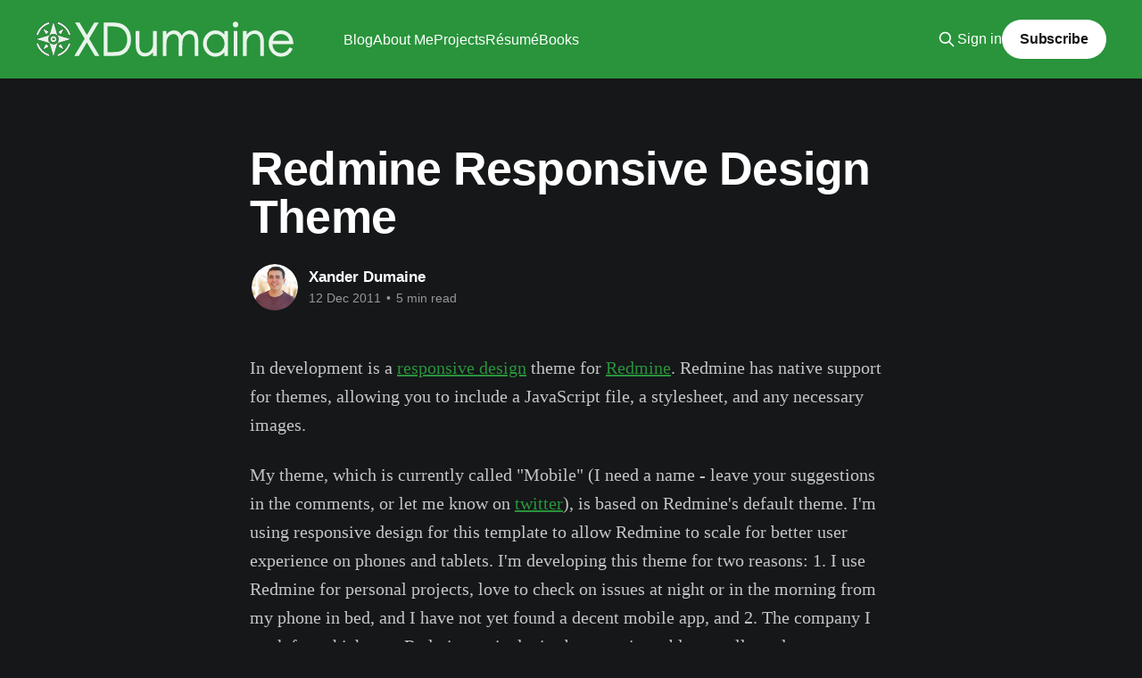

--- FILE ---
content_type: text/html; charset=utf-8
request_url: https://blog.xdumaine.com/redmine-responsive-design/
body_size: 7970
content:
<!DOCTYPE html>
<html lang="en" class="dark-mode">
<head>

    <title>Redmine Responsive Design Theme</title>
    <meta charset="utf-8" />
    <meta http-equiv="X-UA-Compatible" content="IE=edge" />
    <meta name="HandheldFriendly" content="True" />
    <meta name="viewport" content="width=device-width, initial-scale=1.0" />
    
    <link rel="preload" as="style" href="https://blog.xdumaine.com/assets/built/screen.css?v=8a10f00105" />
    <link rel="preload" as="script" href="https://blog.xdumaine.com/assets/built/casper.js?v=8a10f00105" />

    <link rel="stylesheet" type="text/css" href="https://blog.xdumaine.com/assets/built/screen.css?v=8a10f00105" />

    <link rel="icon" href="https://blog.xdumaine.com/content/images/size/w256h256/2021/03/compass-icon-white.png" type="image/png">
    <link rel="canonical" href="https://blog.xdumaine.com/redmine-responsive-design/">
    <meta name="referrer" content="no-referrer-when-downgrade">
    
    <meta property="og:site_name" content="Xander Dumaine">
    <meta property="og:type" content="article">
    <meta property="og:title" content="Redmine Responsive Design Theme">
    <meta property="og:description" content="In development is a responsive design
[http://xdumaine.com/2011/12/12/responsive-design/] theme for Redmine
[http://redmine.org]. Redmine has native support for themes, allowing you to
include a JavaScript file, a stylesheet, and any necessary images.

My theme, which is currently called &quot;Mobile&quot; (I need a name -">
    <meta property="og:url" content="https://blog.xdumaine.com/redmine-responsive-design/">
    <meta property="og:image" content="https://blog.xdumaine.com/content/images/size/w1200/2022/09/IMG_0070-1.jpg">
    <meta property="article:published_time" content="2011-12-12T17:00:00.000Z">
    <meta property="article:modified_time" content="2013-12-12T14:36:18.000Z">
    <meta name="twitter:card" content="summary_large_image">
    <meta name="twitter:title" content="Redmine Responsive Design Theme">
    <meta name="twitter:description" content="In development is a responsive design
[http://xdumaine.com/2011/12/12/responsive-design/] theme for Redmine
[http://redmine.org]. Redmine has native support for themes, allowing you to
include a JavaScript file, a stylesheet, and any necessary images.

My theme, which is currently called &quot;Mobile&quot; (I need a name -">
    <meta name="twitter:url" content="https://blog.xdumaine.com/redmine-responsive-design/">
    <meta name="twitter:image" content="https://blog.xdumaine.com/content/images/size/w1200/2022/09/IMG_0070-1.jpg">
    <meta name="twitter:label1" content="Written by">
    <meta name="twitter:data1" content="Xander Dumaine">
    <meta property="og:image:width" content="1200">
    <meta property="og:image:height" content="900">
    
    <script type="application/ld+json">
{
    "@context": "https://schema.org",
    "@type": "Article",
    "publisher": {
        "@type": "Organization",
        "name": "Xander Dumaine",
        "url": "https://blog.xdumaine.com/",
        "logo": {
            "@type": "ImageObject",
            "url": "https://blog.xdumaine.com/content/images/2021/04/compass.svg"
        }
    },
    "author": {
        "@type": "Person",
        "name": "Xander Dumaine",
        "image": {
            "@type": "ImageObject",
            "url": "https://blog.xdumaine.com/content/images/2020/07/Screen-Shot-2020-03-31-at-9.03.03-AM.png",
            "width": 812,
            "height": 758
        },
        "url": "https://blog.xdumaine.com/author/xander-dumaine/",
        "sameAs": []
    },
    "headline": "Redmine Responsive Design Theme",
    "url": "https://blog.xdumaine.com/redmine-responsive-design/",
    "datePublished": "2011-12-12T17:00:00.000Z",
    "dateModified": "2013-12-12T14:36:18.000Z",
    "description": "In development is a responsive design\n[http://xdumaine.com/2011/12/12/responsive-design/] theme for Redmine\n[http://redmine.org]. Redmine has native support for themes, allowing you to\ninclude a JavaScript file, a stylesheet, and any necessary images.\n\nMy theme, which is currently called &quot;Mobile&quot; (I need a name - leave your\nsuggestions in the comments, or let me know on twitter\n[http://twitter.com/xover9000]), is based on Redmine&#x27;s default theme. I&#x27;m using\nresponsive design for this template to ",
    "mainEntityOfPage": "https://blog.xdumaine.com/redmine-responsive-design/"
}
    </script>

    <meta name="generator" content="Ghost 6.12">
    <link rel="alternate" type="application/rss+xml" title="Xander Dumaine" href="https://blog.xdumaine.com/rss/">
    <script defer src="https://cdn.jsdelivr.net/ghost/portal@~2.56/umd/portal.min.js" data-i18n="true" data-ghost="https://blog.xdumaine.com/" data-key="b4e4bc29663742e0682d451b5c" data-api="https://xdumaine.ghost.io/ghost/api/content/" data-locale="en" crossorigin="anonymous"></script><style id="gh-members-styles">.gh-post-upgrade-cta-content,
.gh-post-upgrade-cta {
    display: flex;
    flex-direction: column;
    align-items: center;
    font-family: -apple-system, BlinkMacSystemFont, 'Segoe UI', Roboto, Oxygen, Ubuntu, Cantarell, 'Open Sans', 'Helvetica Neue', sans-serif;
    text-align: center;
    width: 100%;
    color: #ffffff;
    font-size: 16px;
}

.gh-post-upgrade-cta-content {
    border-radius: 8px;
    padding: 40px 4vw;
}

.gh-post-upgrade-cta h2 {
    color: #ffffff;
    font-size: 28px;
    letter-spacing: -0.2px;
    margin: 0;
    padding: 0;
}

.gh-post-upgrade-cta p {
    margin: 20px 0 0;
    padding: 0;
}

.gh-post-upgrade-cta small {
    font-size: 16px;
    letter-spacing: -0.2px;
}

.gh-post-upgrade-cta a {
    color: #ffffff;
    cursor: pointer;
    font-weight: 500;
    box-shadow: none;
    text-decoration: underline;
}

.gh-post-upgrade-cta a:hover {
    color: #ffffff;
    opacity: 0.8;
    box-shadow: none;
    text-decoration: underline;
}

.gh-post-upgrade-cta a.gh-btn {
    display: block;
    background: #ffffff;
    text-decoration: none;
    margin: 28px 0 0;
    padding: 8px 18px;
    border-radius: 4px;
    font-size: 16px;
    font-weight: 600;
}

.gh-post-upgrade-cta a.gh-btn:hover {
    opacity: 0.92;
}</style><script async src="https://js.stripe.com/v3/"></script>
    <script defer src="https://cdn.jsdelivr.net/ghost/sodo-search@~1.8/umd/sodo-search.min.js" data-key="b4e4bc29663742e0682d451b5c" data-styles="https://cdn.jsdelivr.net/ghost/sodo-search@~1.8/umd/main.css" data-sodo-search="https://xdumaine.ghost.io/" data-locale="en" crossorigin="anonymous"></script>
    
    <link href="https://blog.xdumaine.com/webmentions/receive/" rel="webmention">
    <script defer src="/public/cards.min.js?v=8a10f00105"></script>
    <link rel="stylesheet" type="text/css" href="/public/cards.min.css?v=8a10f00105">
    <script defer src="/public/member-attribution.min.js?v=8a10f00105"></script><style>:root {--ghost-accent-color: #29943b;}</style>
    <style>
    .home-template .gh-head-menu {
        background: rgba(0, 0, 0, 0.65);
        padding-left: 20px;
        padding-right: 20px;
        border-radius: 4px;
    }
</style>

</head>
<body class="post-template is-head-left-logo has-cover">
<div class="viewport">

    <header id="gh-head" class="gh-head outer">
        <div class="gh-head-inner inner">
            <div class="gh-head-brand">
                <a class="gh-head-logo" href="https://blog.xdumaine.com">
                        <img src="https://blog.xdumaine.com/content/images/2021/04/compass.svg" alt="Xander Dumaine">
                </a>
                <button class="gh-search gh-icon-btn" aria-label="Search this site" data-ghost-search><svg xmlns="http://www.w3.org/2000/svg" fill="none" viewBox="0 0 24 24" stroke="currentColor" stroke-width="2" width="20" height="20"><path stroke-linecap="round" stroke-linejoin="round" d="M21 21l-6-6m2-5a7 7 0 11-14 0 7 7 0 0114 0z"></path></svg></button>
                <button class="gh-burger" aria-label="Main Menu"></button>
            </div>

            <nav class="gh-head-menu">
                <ul class="nav">
    <li class="nav-blog"><a href="https://blog.xdumaine.com/">Blog</a></li>
    <li class="nav-about-me"><a href="https://blog.xdumaine.com/about-me/">About Me</a></li>
    <li class="nav-projects"><a href="https://www.xdumaine.com/">Projects</a></li>
    <li class="nav-resume"><a href="https://careers.stackoverflow.com/dumaine">Résumé</a></li>
    <li class="nav-books"><a href="https://www.goodreads.com/user/show/7271446-xander-dumaine">Books</a></li>
</ul>

            </nav>

            <div class="gh-head-actions">
                    <button class="gh-search gh-icon-btn" aria-label="Search this site" data-ghost-search><svg xmlns="http://www.w3.org/2000/svg" fill="none" viewBox="0 0 24 24" stroke="currentColor" stroke-width="2" width="20" height="20"><path stroke-linecap="round" stroke-linejoin="round" d="M21 21l-6-6m2-5a7 7 0 11-14 0 7 7 0 0114 0z"></path></svg></button>
                    <div class="gh-head-members">
                                <a class="gh-head-link" href="#/portal/signin" data-portal="signin">Sign in</a>
                                <a class="gh-head-button" href="#/portal/signup" data-portal="signup">Subscribe</a>
                    </div>
            </div>
        </div>
    </header>

    <div class="site-content">
        



<main id="site-main" class="site-main">
<article class="article post no-image ">

    <header class="article-header gh-canvas">

        <div class="article-tag post-card-tags">
        </div>

        <h1 class="article-title">Redmine Responsive Design Theme</h1>


        <div class="article-byline">
        <section class="article-byline-content">

            <ul class="author-list instapaper_ignore">
                <li class="author-list-item">
                    <a href="/author/xander-dumaine/" class="author-avatar" aria-label="Read more of Xander Dumaine">
                        <img class="author-profile-image" src="/content/images/size/w100/2020/07/Screen-Shot-2020-03-31-at-9.03.03-AM.png" alt="Xander Dumaine" />
                    </a>
                </li>
            </ul>

            <div class="article-byline-meta">
                <h4 class="author-name"><a href="/author/xander-dumaine/">Xander Dumaine</a></h4>
                <div class="byline-meta-content">
                    <time class="byline-meta-date" datetime="2011-12-12">12 Dec 2011</time>
                        <span class="byline-reading-time"><span class="bull">&bull;</span> 5 min read</span>
                </div>
            </div>

        </section>
        </div>


    </header>

    <section class="gh-content gh-canvas">
        <!--kg-card-begin: markdown--><p>In development is a <a title="Responsive Design" href="http://xdumaine.com/2011/12/12/responsive-design/?ref=blog.xdumaine.com">responsive design</a> theme for <a href="http://redmine.org/?ref=blog.xdumaine.com" target="_blank">Redmine</a>. Redmine has native support for themes, allowing you to include a JavaScript file, a stylesheet, and any necessary images.</p>
<p>My theme, which is currently called &quot;Mobile&quot; (I need a name - leave your suggestions in the comments, or let me know on <a href="https://twitter.com/xover9000?ref=blog.xdumaine.com" target="_blank">twitter</a>), is based on Redmine's default theme. I'm using responsive design for this template to allow Redmine to scale for better user experience on phones and tablets. I'm developing this theme for two reasons: 1. I use Redmine for personal projects, love to check on issues at night or in the morning from my phone in bed, and I have not yet found a decent mobile app, and 2. The company I work for, which uses Redmine actively, is about to give tablets to all employees.</p>
<p>To develop this theme using Responsive Design, I started with the default stylesheet, injected the necessary meta tags with JavaScript, modified the styles for mobile optimization, and reset the styles using media queries.</p>
<h3 id="comparisonofdesign">Comparison of Design</h3>
<p>The most important decision in this responsive design theme is to make all functionality and content equally available on a mobile screen as it is on a full sized browser screen. As you can see below, the sidebar from the full sized version turns into a full width section above the main content in the mobile version. This is to maximize use of screen real estate, and make everything quickly and easily accessible.</p>
<p>Compare the following two images, of the themes <em>default</em> and <em>mobile</em> respectively, at full screen in a browser. They should Look the same.<br>
<img src="https://blog.xdumaine.com/content/images/2013/Oct/redmine_1.png" alt="example-1" loading="lazy"><br>
<img src="https://blog.xdumaine.com/content/images/2013/Oct/redmine_2.png" alt="example-2" loading="lazy"></p>
<p style="text-align: left;">Now compare these three screenshots, of the same page in the screenshots above, using themes <em>default</em> and <em>mobile</em> from an iPhone. You'll see that the layout is quite different with the mobile theme, giving a much better user experience with text of a readable size, buttons of pushable size, and removing the need to zoom and side scroll.</p>
<p><img src="https://blog.xdumaine.com/content/images/2013/Oct/redmine_3.png" alt="mobile-1" loading="lazy"></p>
<p><img src="https://blog.xdumaine.com/content/images/2013/Oct/redmine_4.png" alt="mobile-2" loading="lazy"></p>
<p><img src="https://blog.xdumaine.com/content/images/2013/Oct/redmine_5.png" alt="mobile-3" loading="lazy"></p>
<h3 id="implementation">Implementation</h3>
<p>As I mentioned above, for the responsive design, the page must include a meta tag:</p>
<pre lang="html">&lt;meta name="viewport" content="width=device-width, initial-scale=1"&gt;</pre>
<p>This viewport meta tag, coupled with the following property in the css:</p>
<pre lang="css">body {-webkit-text-size-adjust:100%;}</pre>
<p>resets the width for mobile devices to use the device width as the page width, and resets the scale to 1, so the device won't autoscale text to &quot;fit&quot; the screen. This was important to me, as I believe that in landscape mode, the user should see the same <em>size</em> text as in portrait, but <em>more</em> per line. Additionally, using this method to prevent autoscaling of text, we are not removing the user's ability to zoom on the page themselves - something often done on mobile sites, which is quite frustrating at times.  In order to inject this meta tag into a pre-existing page, of which I do not want to modify the source, I use JavaScript:</p>
<script src="https://gist.github.com/xdumaine/6993196.js"></script>
<p>I use the following media queries in my stylesheet to apply different styles according to device and screen width:</p></p>
<script src="https://gist.github.com/xdumaine/6993286.js"></script>
<p>The first two ensure that the styles contained are applied to any devices with screen sizes wider than 480 and 600 pixels respectively. The last will only be applied when the window width is wider than 770 pixels. This means that, for example, a laptop 1080 pixels wide will evaluate the last media query to true, but if the browser window is resized to less than 770 pixels, the last media query will evaluate to false. If this last media query is changed to min-device-width from min-width, then the style changes inside would always be applied on a device with a screen wider than 770 pixels, regardless of browser window size.</p>
<p>My choices of widths to use for the widths are not arbitrary. The design of the page is initially done for very small screens (less than 480 pixels wide). A few changes are made at 480 pixels (iPhone width - for mobile phones), more changes are applied at 600 pixels (Nook Color width - for tablets) and the final changes are made at 770 pixels (anything wider than iPad). Because of these widths, I get a neat effect on tablets - in Portrait mode, tablets display the tablet sized styles, in Landscape mode, tablets display the desktop, or full sized styles. This is the exact effect I want. However, If I wanted to specify styles specifically for landscape and portrait modes, I could use the following media queries:</p>
<pre>@media screen and (orientation:portrait) { ... }
@media screen and (orientation:landscape) { ... }</pre>
<p>The kinds of things that I styled in the theme were:</p>
<ul>
	<li>Floating sections are 100% width on small screens and default (50% or 33%) on larger screens.</li>
	<li>Table cells display as block on small screens to give a stacked-list type effect, as you can see in the screenshots above, and then display as default table cells on larger screens.</li>
	<li>Sidebars appear as full width sections above main content on small screens, and right floating sidebars on larger screens.</li>
	<li> List items that make up a menu have more padding in smaller screens to give an easier "button-press."</li>
</ul>
And so on. You can view the stylesheet for yourself, to see all of the changes. The code is linked at the bottom of this page.
<h2>Caveats and Extras</h2>
Media queries are not supported in IE 8 and below. In order to support these browsers, I decided to use an open source JavaScript library called <a href="https://github.com/scottjehl/Respond?ref=blog.xdumaine.com" target="_blank">Respond.js</a>. I simply copied the entire minified JavaScript into my theme's JavaScript file <em>theme.js</em>.
<p>I wanted to inject a &quot;theme signature&quot; of sorts. I did this through JavaScript:</p>
<script src="https://gist.github.com/xdumaine/6993239.js"></script>
<p>I'm using JavaScript to inject links for <a href="http://developer.apple.com/library/IOs/?ref=blog.xdumaine.com#documentation/AppleApplications/Reference/SafariWebContent/ConfiguringWebApplications/ConfiguringWebApplications.html" target="_blank">apple touch icons</a> (which were first conceived and implemented by Apple, but now Android uses the same icon files, to make it easier on developers), so there is an icon when adding a bookmark to the homescreens of devices, instead of defaults (default icon on android, crappy screencap thumbnail on iOS). Relevant code, and screenshot of result:</p></p>
<script src="https://gist.github.com/xdumaine/6993254.js"></script>
<p><img src="https://blog.xdumaine.com/content/images/2013/Oct/redmine_6.png" alt="icons" loading="lazy"></p>
<p lang="javascript">Check out the live theme <del>on my Redmine server</del> (server is down), and let me know if you have any suggestions or comments. For downloads, check out the <a href="https://github.com/xdumaine/RedmineMobile?ref=blog.xdumaine.com">github repo</a>. I'll post releases as they are ready.</p><!--kg-card-end: markdown-->
    </section>


</article>
</main>

    <section class="footer-cta outer">
        <div class="inner">
            <h2 class="footer-cta-title">Sign up for more like this.</h2>
            <a class="footer-cta-button" href="#/portal" data-portal>
                <div class="footer-cta-input">Enter your email</div>
                <span>Subscribe</span>
            </a>
        </div>
    </section>



            <aside class="read-more-wrap outer">
                <div class="read-more inner">
                        
<article class="post-card post no-image">


    <div class="post-card-content">

        <a class="post-card-content-link" href="/zori-fountain-life/">
            <header class="post-card-header">
                <div class="post-card-tags">
                </div>
                <h2 class="post-card-title">
                    Zori @ Fountain Life
                </h2>
            </header>
                <div class="post-card-excerpt">For the past year, I&#39;ve been working at Fountain Life, the world&#39;s leading science-backed longevity center. A few years ago, I worked at LifeOmic, with a mission to change how healthcare software works. After I left LifeOmic, Fountain Life acquired the team and the tech, giving</div>
        </a>

        <footer class="post-card-meta">
            <time class="post-card-meta-date" datetime="2025-04-19">19 Apr 2025</time>
                <span class="post-card-meta-length">11 min read</span>
        </footer>

    </div>

</article>
                        
<article class="post-card post no-image">


    <div class="post-card-content">

        <a class="post-card-content-link" href="/frog/">
            <header class="post-card-header">
                <div class="post-card-tags">
                </div>
                <h2 class="post-card-title">
                    Frog.
                </h2>
            </header>
                <div class="post-card-excerpt">0:00

/0:03


1×</div>
        </a>

        <footer class="post-card-meta">
            <time class="post-card-meta-date" datetime="2024-06-04">04 Jun 2024</time>
                <span class="post-card-meta-length">1 min read</span>
        </footer>

    </div>

</article>
                        
<article class="post-card post no-image post-access-members">


    <div class="post-card-content">

        <a class="post-card-content-link" href="/what-a-year-2023/">
            <header class="post-card-header">
                <div class="post-card-tags">
                </div>
                <h2 class="post-card-title">
                            <svg width="20" height="20" viewBox="0 0 20 20" fill="none" xmlns="http://www.w3.org/2000/svg">
    <path d="M16.25 6.875H3.75C3.40482 6.875 3.125 7.15482 3.125 7.5V16.25C3.125 16.5952 3.40482 16.875 3.75 16.875H16.25C16.5952 16.875 16.875 16.5952 16.875 16.25V7.5C16.875 7.15482 16.5952 6.875 16.25 6.875Z" stroke="currentColor" stroke-width="2" stroke-linecap="round" stroke-linejoin="round"></path>
    <path d="M7.1875 6.875V4.0625C7.1875 3.31658 7.48382 2.60121 8.01126 2.07376C8.53871 1.54632 9.25408 1.25 10 1.25C10.7459 1.25 11.4613 1.54632 11.9887 2.07376C12.5162 2.60121 12.8125 3.31658 12.8125 4.0625V6.875" stroke="currentColor" stroke-width="2" stroke-linecap="round" stroke-linejoin="round"></path>
    <path d="M10 13.125C10.6904 13.125 11.25 12.5654 11.25 11.875C11.25 11.1846 10.6904 10.625 10 10.625C9.30964 10.625 8.75 11.1846 8.75 11.875C8.75 12.5654 9.30964 13.125 10 13.125Z" fill="currentColor"></path>
</svg>                    What a Year (2023)
                </h2>
            </header>
        </a>

        <footer class="post-card-meta">
            <time class="post-card-meta-date" datetime="2024-05-31">31 May 2024</time>
                <span class="post-card-meta-length">3 min read</span>
        </footer>

    </div>

</article>
                </div>
            </aside>



    </div>

    <footer class="site-footer outer">
        <div class="inner">
            <section class="copyright"><a href="https://blog.xdumaine.com">Xander Dumaine</a> &copy; 2026</section>
            <nav class="site-footer-nav">
                <ul class="nav">
    <li class="nav-software"><a href="https://blog.xdumaine.com/tag/software/">Software</a></li>
    <li class="nav-health"><a href="https://blog.xdumaine.com/tag/health/">Health</a></li>
</ul>

            </nav>
            <div class="gh-powered-by"><a href="https://ghost.org/" target="_blank" rel="noopener">Powered by Ghost</a></div>
        </div>
    </footer>

</div>

    <div class="pswp" tabindex="-1" role="dialog" aria-hidden="true">
    <div class="pswp__bg"></div>

    <div class="pswp__scroll-wrap">
        <div class="pswp__container">
            <div class="pswp__item"></div>
            <div class="pswp__item"></div>
            <div class="pswp__item"></div>
        </div>

        <div class="pswp__ui pswp__ui--hidden">
            <div class="pswp__top-bar">
                <div class="pswp__counter"></div>

                <button class="pswp__button pswp__button--close" title="Close (Esc)"></button>
                <button class="pswp__button pswp__button--share" title="Share"></button>
                <button class="pswp__button pswp__button--fs" title="Toggle fullscreen"></button>
                <button class="pswp__button pswp__button--zoom" title="Zoom in/out"></button>

                <div class="pswp__preloader">
                    <div class="pswp__preloader__icn">
                        <div class="pswp__preloader__cut">
                            <div class="pswp__preloader__donut"></div>
                        </div>
                    </div>
                </div>
            </div>

            <div class="pswp__share-modal pswp__share-modal--hidden pswp__single-tap">
                <div class="pswp__share-tooltip"></div>
            </div>

            <button class="pswp__button pswp__button--arrow--left" title="Previous (arrow left)"></button>
            <button class="pswp__button pswp__button--arrow--right" title="Next (arrow right)"></button>

            <div class="pswp__caption">
                <div class="pswp__caption__center"></div>
            </div>
        </div>
    </div>
</div>
<script
    src="https://code.jquery.com/jquery-3.5.1.min.js"
    integrity="sha256-9/aliU8dGd2tb6OSsuzixeV4y/faTqgFtohetphbbj0="
    crossorigin="anonymous">
</script>
<script src="https://blog.xdumaine.com/assets/built/casper.js?v=8a10f00105"></script>
<script>
$(document).ready(function () {
    // Mobile Menu Trigger
    $('.gh-burger').click(function () {
        $('body').toggleClass('gh-head-open');
    });
    // FitVids - Makes video embeds responsive
    $(".gh-content").fitVids();
});
</script>

<!-- lazy loading images -->
<script type="text/javascript">
    !function(a){function e(a,b){var c=new Image,d=a.getAttribute("data-src");c.onload=function(){a.parent?a.parent.replaceChild(c,a):a.src=d,"function"==typeof b&&b()},c.src=d}function f(b){var c=b.getBoundingClientRect();return c.top>=0&&c.left>=0&&c.top<=(a.innerHeight||document.documentElement.clientHeight)}for(var b=function(a,b){if(document.querySelectorAll)res=document.querySelectorAll(a);else{var c=document.styleSheets[0]||document.createStyleSheet();c.addRule(a,"f:b");for(var d=0;d<document.all.length;d++)document.all[d].currentStyle.f&&b.push(document.all[d]);c.removeRule(0)}return res},c=function(b,c){var d=a;d.addEventListener?d.addEventListener(b,c,!1):d.attachEvent?d.attachEvent("on"+b,c):d["on"+b]=c},g=new Array,h=b("img[data-src]"),i=function(){for(var a=0;a<g.length;a++)f(g[a])&&e(g[a],function(){g.splice(a,a)})},j=0;j<h.length;j++)g.push(h[j]);i(),c("scroll",i)}(this);
</script>

<!--<script src="https://cdn.us.skillspring.com/latest/connect-widget.min.js"></script>
<lo-connect account="xdumaine" variant="floating"></lo-connect>-->

<script defer src="https://static.cloudflareinsights.com/beacon.min.js/vcd15cbe7772f49c399c6a5babf22c1241717689176015" integrity="sha512-ZpsOmlRQV6y907TI0dKBHq9Md29nnaEIPlkf84rnaERnq6zvWvPUqr2ft8M1aS28oN72PdrCzSjY4U6VaAw1EQ==" data-cf-beacon='{"version":"2024.11.0","token":"4d8fc2db90f845b4b6e1ae69f8f9c0c0","r":1,"server_timing":{"name":{"cfCacheStatus":true,"cfEdge":true,"cfExtPri":true,"cfL4":true,"cfOrigin":true,"cfSpeedBrain":true},"location_startswith":null}}' crossorigin="anonymous"></script>
</body>
</html>


--- FILE ---
content_type: text/javascript; charset=utf-8
request_url: https://gist.github.com/xdumaine/6993254.js
body_size: 2267
content:
document.write('<link rel="stylesheet" href="https://github.githubassets.com/assets/gist-embed-68783a026c0c.css">')
document.write('<div id=\"gist6993254\" class=\"gist\">\n    <div class=\"gist-file\" translate=\"no\" data-color-mode=\"light\" data-light-theme=\"light\">\n      <div class=\"gist-data\">\n        <div class=\"js-gist-file-update-container js-task-list-container\">\n  <div id=\"file-inject-icons-js\" class=\"file my-2\">\n    \n    <div itemprop=\"text\"\n      class=\"Box-body p-0 blob-wrapper data type-javascript  \"\n      style=\"overflow: auto\" tabindex=\"0\" role=\"region\"\n      aria-label=\"inject-icons.js content, created by xdumaine on 03:18PM on October 15, 2013.\"\n    >\n\n        \n<div class=\"js-check-hidden-unicode js-blob-code-container blob-code-content\">\n\n  <template class=\"js-file-alert-template\">\n  <div data-view-component=\"true\" class=\"flash flash-warn flash-full d-flex flex-items-center\">\n  <svg aria-hidden=\"true\" height=\"16\" viewBox=\"0 0 16 16\" version=\"1.1\" width=\"16\" data-view-component=\"true\" class=\"octicon octicon-alert\">\n    <path d=\"M6.457 1.047c.659-1.234 2.427-1.234 3.086 0l6.082 11.378A1.75 1.75 0 0 1 14.082 15H1.918a1.75 1.75 0 0 1-1.543-2.575Zm1.763.707a.25.25 0 0 0-.44 0L1.698 13.132a.25.25 0 0 0 .22.368h12.164a.25.25 0 0 0 .22-.368Zm.53 3.996v2.5a.75.75 0 0 1-1.5 0v-2.5a.75.75 0 0 1 1.5 0ZM9 11a1 1 0 1 1-2 0 1 1 0 0 1 2 0Z\"><\/path>\n<\/svg>\n    <span>\n      This file contains hidden or bidirectional Unicode text that may be interpreted or compiled differently than what appears below. To review, open the file in an editor that reveals hidden Unicode characters.\n      <a class=\"Link--inTextBlock\" href=\"https://github.co/hiddenchars\" target=\"_blank\">Learn more about bidirectional Unicode characters<\/a>\n    <\/span>\n\n\n  <div data-view-component=\"true\" class=\"flash-action\">        <a href=\"{{ revealButtonHref }}\" data-view-component=\"true\" class=\"btn-sm btn\">    Show hidden characters\n<\/a>\n<\/div>\n<\/div><\/template>\n<template class=\"js-line-alert-template\">\n  <span aria-label=\"This line has hidden Unicode characters\" data-view-component=\"true\" class=\"line-alert tooltipped tooltipped-e\">\n    <svg aria-hidden=\"true\" height=\"16\" viewBox=\"0 0 16 16\" version=\"1.1\" width=\"16\" data-view-component=\"true\" class=\"octicon octicon-alert\">\n    <path d=\"M6.457 1.047c.659-1.234 2.427-1.234 3.086 0l6.082 11.378A1.75 1.75 0 0 1 14.082 15H1.918a1.75 1.75 0 0 1-1.543-2.575Zm1.763.707a.25.25 0 0 0-.44 0L1.698 13.132a.25.25 0 0 0 .22.368h12.164a.25.25 0 0 0 .22-.368Zm.53 3.996v2.5a.75.75 0 0 1-1.5 0v-2.5a.75.75 0 0 1 1.5 0ZM9 11a1 1 0 1 1-2 0 1 1 0 0 1 2 0Z\"><\/path>\n<\/svg>\n<\/span><\/template>\n\n  <table data-hpc class=\"highlight tab-size js-file-line-container\" data-tab-size=\"4\" data-paste-markdown-skip data-tagsearch-path=\"inject-icons.js\">\n        <tr>\n          <td id=\"file-inject-icons-js-L1\" class=\"blob-num js-line-number js-blob-rnum\" data-line-number=\"1\"><\/td>\n          <td id=\"file-inject-icons-js-LC1\" class=\"blob-code blob-code-inner js-file-line\">function injectAppleTouchIcons() {  <\/td>\n        <\/tr>\n        <tr>\n          <td id=\"file-inject-icons-js-L2\" class=\"blob-num js-line-number js-blob-rnum\" data-line-number=\"2\"><\/td>\n          <td id=\"file-inject-icons-js-LC2\" class=\"blob-code blob-code-inner js-file-line\"> var link = \$(document.createElement(&#39;link&#39;));<\/td>\n        <\/tr>\n        <tr>\n          <td id=\"file-inject-icons-js-L3\" class=\"blob-num js-line-number js-blob-rnum\" data-line-number=\"3\"><\/td>\n          <td id=\"file-inject-icons-js-LC3\" class=\"blob-code blob-code-inner js-file-line\"> link.setAttribute(&#39;rel&#39;, &#39;apple-touch-icon&#39;);<\/td>\n        <\/tr>\n        <tr>\n          <td id=\"file-inject-icons-js-L4\" class=\"blob-num js-line-number js-blob-rnum\" data-line-number=\"4\"><\/td>\n          <td id=\"file-inject-icons-js-LC4\" class=\"blob-code blob-code-inner js-file-line\"> link.setAttribute(&#39;href&#39;, &#39;/themes/mobile/images/touch/apple-touch-icon.png&#39;);<\/td>\n        <\/tr>\n        <tr>\n          <td id=\"file-inject-icons-js-L5\" class=\"blob-num js-line-number js-blob-rnum\" data-line-number=\"5\"><\/td>\n          <td id=\"file-inject-icons-js-LC5\" class=\"blob-code blob-code-inner js-file-line\"> \$\$(&#39;head&#39;)[0].insert(link);<\/td>\n        <\/tr>\n        <tr>\n          <td id=\"file-inject-icons-js-L6\" class=\"blob-num js-line-number js-blob-rnum\" data-line-number=\"6\"><\/td>\n          <td id=\"file-inject-icons-js-LC6\" class=\"blob-code blob-code-inner js-file-line\">\n<\/td>\n        <\/tr>\n        <tr>\n          <td id=\"file-inject-icons-js-L7\" class=\"blob-num js-line-number js-blob-rnum\" data-line-number=\"7\"><\/td>\n          <td id=\"file-inject-icons-js-LC7\" class=\"blob-code blob-code-inner js-file-line\"> link = \$(document.createElement(&#39;link&#39;));<\/td>\n        <\/tr>\n        <tr>\n          <td id=\"file-inject-icons-js-L8\" class=\"blob-num js-line-number js-blob-rnum\" data-line-number=\"8\"><\/td>\n          <td id=\"file-inject-icons-js-LC8\" class=\"blob-code blob-code-inner js-file-line\"> link.setAttribute(&#39;rel&#39;, &#39;apple-touch-icon&#39;);<\/td>\n        <\/tr>\n        <tr>\n          <td id=\"file-inject-icons-js-L9\" class=\"blob-num js-line-number js-blob-rnum\" data-line-number=\"9\"><\/td>\n          <td id=\"file-inject-icons-js-LC9\" class=\"blob-code blob-code-inner js-file-line\"> link.setAttribute(&#39;href&#39;, &#39;/themes/mobile/images/touch/apple-touch-icon-72x72-precomposed.png&#39;);<\/td>\n        <\/tr>\n        <tr>\n          <td id=\"file-inject-icons-js-L10\" class=\"blob-num js-line-number js-blob-rnum\" data-line-number=\"10\"><\/td>\n          <td id=\"file-inject-icons-js-LC10\" class=\"blob-code blob-code-inner js-file-line\"> link.setAttribute(&#39;sizes&#39;, &#39;72x72&#39;);<\/td>\n        <\/tr>\n        <tr>\n          <td id=\"file-inject-icons-js-L11\" class=\"blob-num js-line-number js-blob-rnum\" data-line-number=\"11\"><\/td>\n          <td id=\"file-inject-icons-js-LC11\" class=\"blob-code blob-code-inner js-file-line\"> \$\$(&#39;head&#39;)[0].insert(link);<\/td>\n        <\/tr>\n        <tr>\n          <td id=\"file-inject-icons-js-L12\" class=\"blob-num js-line-number js-blob-rnum\" data-line-number=\"12\"><\/td>\n          <td id=\"file-inject-icons-js-LC12\" class=\"blob-code blob-code-inner js-file-line\">\n<\/td>\n        <\/tr>\n        <tr>\n          <td id=\"file-inject-icons-js-L13\" class=\"blob-num js-line-number js-blob-rnum\" data-line-number=\"13\"><\/td>\n          <td id=\"file-inject-icons-js-LC13\" class=\"blob-code blob-code-inner js-file-line\"> link = \$(document.createElement(&#39;link&#39;));<\/td>\n        <\/tr>\n        <tr>\n          <td id=\"file-inject-icons-js-L14\" class=\"blob-num js-line-number js-blob-rnum\" data-line-number=\"14\"><\/td>\n          <td id=\"file-inject-icons-js-LC14\" class=\"blob-code blob-code-inner js-file-line\"> link.setAttribute(&#39;rel&#39;, &#39;apple-touch-icon&#39;);<\/td>\n        <\/tr>\n        <tr>\n          <td id=\"file-inject-icons-js-L15\" class=\"blob-num js-line-number js-blob-rnum\" data-line-number=\"15\"><\/td>\n          <td id=\"file-inject-icons-js-LC15\" class=\"blob-code blob-code-inner js-file-line\"> link.setAttribute(&#39;href&#39;, &#39;/themes/mobile/images/touch/apple-touch-icon-114x114-precomposed.png&#39;);<\/td>\n        <\/tr>\n        <tr>\n          <td id=\"file-inject-icons-js-L16\" class=\"blob-num js-line-number js-blob-rnum\" data-line-number=\"16\"><\/td>\n          <td id=\"file-inject-icons-js-LC16\" class=\"blob-code blob-code-inner js-file-line\"> link.setAttribute(&#39;sizes&#39;, &#39;114x114&#39;);<\/td>\n        <\/tr>\n        <tr>\n          <td id=\"file-inject-icons-js-L17\" class=\"blob-num js-line-number js-blob-rnum\" data-line-number=\"17\"><\/td>\n          <td id=\"file-inject-icons-js-LC17\" class=\"blob-code blob-code-inner js-file-line\"> \$\$(&#39;head&#39;)[0].insert(link);<\/td>\n        <\/tr>\n        <tr>\n          <td id=\"file-inject-icons-js-L18\" class=\"blob-num js-line-number js-blob-rnum\" data-line-number=\"18\"><\/td>\n          <td id=\"file-inject-icons-js-LC18\" class=\"blob-code blob-code-inner js-file-line\">};<\/td>\n        <\/tr>\n  <\/table>\n<\/div>\n\n\n    <\/div>\n\n  <\/div>\n<\/div>\n\n      <\/div>\n      <div class=\"gist-meta\">\n        <a href=\"https://gist.github.com/xdumaine/6993254/raw/00db975b4b862ffc2ede571382f4aa38995ec061/inject-icons.js\" style=\"float:right\" class=\"Link--inTextBlock\">view raw<\/a>\n        <a href=\"https://gist.github.com/xdumaine/6993254#file-inject-icons-js\" class=\"Link--inTextBlock\">\n          inject-icons.js\n        <\/a>\n        hosted with &#10084; by <a class=\"Link--inTextBlock\" href=\"https://github.com\">GitHub<\/a>\n      <\/div>\n    <\/div>\n<\/div>\n')


--- FILE ---
content_type: text/javascript; charset=utf-8
request_url: https://gist.github.com/xdumaine/6993286.js
body_size: 1926
content:
document.write('<link rel="stylesheet" href="https://github.githubassets.com/assets/gist-embed-68783a026c0c.css">')
document.write('<div id=\"gist6993286\" class=\"gist\">\n    <div class=\"gist-file\" translate=\"no\" data-color-mode=\"light\" data-light-theme=\"light\">\n      <div class=\"gist-data\">\n        <div class=\"js-gist-file-update-container js-task-list-container\">\n  <div id=\"file-media-queries-css\" class=\"file my-2\">\n    \n    <div itemprop=\"text\"\n      class=\"Box-body p-0 blob-wrapper data type-css  \"\n      style=\"overflow: auto\" tabindex=\"0\" role=\"region\"\n      aria-label=\"media-queries.css content, created by xdumaine on 03:19PM on October 15, 2013.\"\n    >\n\n        \n<div class=\"js-check-hidden-unicode js-blob-code-container blob-code-content\">\n\n  <template class=\"js-file-alert-template\">\n  <div data-view-component=\"true\" class=\"flash flash-warn flash-full d-flex flex-items-center\">\n  <svg aria-hidden=\"true\" height=\"16\" viewBox=\"0 0 16 16\" version=\"1.1\" width=\"16\" data-view-component=\"true\" class=\"octicon octicon-alert\">\n    <path d=\"M6.457 1.047c.659-1.234 2.427-1.234 3.086 0l6.082 11.378A1.75 1.75 0 0 1 14.082 15H1.918a1.75 1.75 0 0 1-1.543-2.575Zm1.763.707a.25.25 0 0 0-.44 0L1.698 13.132a.25.25 0 0 0 .22.368h12.164a.25.25 0 0 0 .22-.368Zm.53 3.996v2.5a.75.75 0 0 1-1.5 0v-2.5a.75.75 0 0 1 1.5 0ZM9 11a1 1 0 1 1-2 0 1 1 0 0 1 2 0Z\"><\/path>\n<\/svg>\n    <span>\n      This file contains hidden or bidirectional Unicode text that may be interpreted or compiled differently than what appears below. To review, open the file in an editor that reveals hidden Unicode characters.\n      <a class=\"Link--inTextBlock\" href=\"https://github.co/hiddenchars\" target=\"_blank\">Learn more about bidirectional Unicode characters<\/a>\n    <\/span>\n\n\n  <div data-view-component=\"true\" class=\"flash-action\">        <a href=\"{{ revealButtonHref }}\" data-view-component=\"true\" class=\"btn-sm btn\">    Show hidden characters\n<\/a>\n<\/div>\n<\/div><\/template>\n<template class=\"js-line-alert-template\">\n  <span aria-label=\"This line has hidden Unicode characters\" data-view-component=\"true\" class=\"line-alert tooltipped tooltipped-e\">\n    <svg aria-hidden=\"true\" height=\"16\" viewBox=\"0 0 16 16\" version=\"1.1\" width=\"16\" data-view-component=\"true\" class=\"octicon octicon-alert\">\n    <path d=\"M6.457 1.047c.659-1.234 2.427-1.234 3.086 0l6.082 11.378A1.75 1.75 0 0 1 14.082 15H1.918a1.75 1.75 0 0 1-1.543-2.575Zm1.763.707a.25.25 0 0 0-.44 0L1.698 13.132a.25.25 0 0 0 .22.368h12.164a.25.25 0 0 0 .22-.368Zm.53 3.996v2.5a.75.75 0 0 1-1.5 0v-2.5a.75.75 0 0 1 1.5 0ZM9 11a1 1 0 1 1-2 0 1 1 0 0 1 2 0Z\"><\/path>\n<\/svg>\n<\/span><\/template>\n\n  <table data-hpc class=\"highlight tab-size js-file-line-container\" data-tab-size=\"4\" data-paste-markdown-skip data-tagsearch-path=\"media-queries.css\">\n        <tr>\n          <td id=\"file-media-queries-css-L1\" class=\"blob-num js-line-number js-blob-rnum\" data-line-number=\"1\"><\/td>\n          <td id=\"file-media-queries-css-LC1\" class=\"blob-code blob-code-inner js-file-line\">@media only screen and (min-device-width: 480px) { ... }  <\/td>\n        <\/tr>\n        <tr>\n          <td id=\"file-media-queries-css-L2\" class=\"blob-num js-line-number js-blob-rnum\" data-line-number=\"2\"><\/td>\n          <td id=\"file-media-queries-css-LC2\" class=\"blob-code blob-code-inner js-file-line\">@media only screen and (min-device-width: 600px) { ... }<\/td>\n        <\/tr>\n        <tr>\n          <td id=\"file-media-queries-css-L3\" class=\"blob-num js-line-number js-blob-rnum\" data-line-number=\"3\"><\/td>\n          <td id=\"file-media-queries-css-LC3\" class=\"blob-code blob-code-inner js-file-line\">@media only screen and (min-width: 770px) { ... }<\/td>\n        <\/tr>\n  <\/table>\n<\/div>\n\n\n    <\/div>\n\n  <\/div>\n<\/div>\n\n      <\/div>\n      <div class=\"gist-meta\">\n        <a href=\"https://gist.github.com/xdumaine/6993286/raw/637c4c0b680363423fd44271c6f4926008f9b9f7/media-queries.css\" style=\"float:right\" class=\"Link--inTextBlock\">view raw<\/a>\n        <a href=\"https://gist.github.com/xdumaine/6993286#file-media-queries-css\" class=\"Link--inTextBlock\">\n          media-queries.css\n        <\/a>\n        hosted with &#10084; by <a class=\"Link--inTextBlock\" href=\"https://github.com\">GitHub<\/a>\n      <\/div>\n    <\/div>\n<\/div>\n')


--- FILE ---
content_type: image/svg+xml
request_url: https://blog.xdumaine.com/content/images/2021/04/compass.svg
body_size: 5566
content:
<?xml version="1.0" encoding="UTF-8" standalone="no"?>
<svg
   xmlns:dc="http://purl.org/dc/elements/1.1/"
   xmlns:cc="http://creativecommons.org/ns#"
   xmlns:rdf="http://www.w3.org/1999/02/22-rdf-syntax-ns#"
   xmlns:svg="http://www.w3.org/2000/svg"
   xmlns="http://www.w3.org/2000/svg"
   xmlns:sodipodi="http://sodipodi.sourceforge.net/DTD/sodipodi-0.dtd"
   xmlns:inkscape="http://www.inkscape.org/namespaces/inkscape"
   height="118pt"
   viewBox="0 0 852 118"
   width="852pt"
   version="1.1"
   id="svg30"
   sodipodi:docname="compass.svg"
   inkscape:version="1.0.2 (e86c8708, 2021-01-15)">
  <metadata
     id="metadata36">
    <rdf:RDF>
      <cc:Work
         rdf:about="">
        <dc:format>image/svg+xml</dc:format>
        <dc:type
           rdf:resource="http://purl.org/dc/dcmitype/StillImage" />
        <dc:title />
      </cc:Work>
    </rdf:RDF>
  </metadata>
  <defs
     id="defs34" />
  <sodipodi:namedview
     pagecolor="#ffffff"
     bordercolor="#666666"
     borderopacity="1"
     objecttolerance="10"
     gridtolerance="10"
     guidetolerance="10"
     inkscape:pageopacity="0"
     inkscape:pageshadow="2"
     inkscape:window-width="2845"
     inkscape:window-height="1292"
     id="namedview32"
     showgrid="false"
     inkscape:pagecheckerboard="true"
     inkscape:zoom="1.2814658"
     inkscape:cx="911.26658"
     inkscape:cy="71.086008"
     inkscape:window-x="0"
     inkscape:window-y="25"
     inkscape:window-maximized="0"
     inkscape:current-layer="svg30"
     inkscape:document-rotation="0" />
  <path
     d="M 43.981574,1.8362889 C 23.420501,7.1306982 7.1306982,23.419609 1.8362889,43.980681 l 6.6481698,1.709401 C 13.152475,27.551482 27.552375,13.151581 45.690082,8.4844587 Z m 0,0"
     id="path10"
     style="stroke-width:0.228755" />
  <path
     d="m 108.63771,45.690082 6.64817,-1.709401 C 109.99146,23.419609 93.701665,7.1306982 73.140589,1.8362889 L 71.432081,8.4844587 C 89.570684,13.151581 103.96969,27.551482 108.63771,45.690082 Z m 0,0"
     id="path12"
     style="stroke-width:0.228755" />
  <path
     d="M 73.140589,115.2823 C 93.701665,109.99058 109.99146,93.705238 115.28588,73.140589 l -6.64817,-1.7094 C 103.96969,89.573365 89.569792,103.96969 71.431189,108.63413 Z m 0,0"
     id="path14"
     style="stroke-width:0.228755" />
  <path
     d="m 8.4844587,71.431189 -6.6481698,1.7094 C 7.1306982,93.705238 23.420501,109.99146 43.981574,115.2823 l 1.708508,-6.64817 C 27.551482,103.96969 13.152475,89.573365 8.4844587,71.431189 Z m 0,0"
     id="path16"
     style="stroke-width:0.228755" />
  <path
     d="m 58.561083,48.266248 c -5.675964,0 -10.293941,4.617976 -10.293941,10.29394 0,5.67686 4.617977,10.293941 10.293941,10.293941 5.675965,0 10.293941,-4.617081 10.293941,-10.293941 0,-5.675964 -4.617976,-10.29394 -10.293941,-10.29394 z m 3.431313,13.725254 H 55.12977 v -6.862627 h 6.862626 z m 0,0"
     id="path18"
     style="stroke-width:0.228755" />
  <path
     d="M 58.561083,0 45.381801,45.381801 0,58.560188 45.381801,71.736792 58.561083,117.12216 71.740364,71.736792 117.12216,58.560188 71.740364,45.381801 Z m 0,75.716756 c -9.459345,0 -17.156567,-7.696329 -17.156567,-17.156568 0,-9.459344 7.697222,-17.156566 17.156567,-17.156566 9.459344,0 17.156567,7.697222 17.156567,17.156566 0,9.460239 -7.697223,17.156568 -17.156567,17.156568 z m 0,0"
     id="path20"
     style="stroke-width:0.228755" />
  <path
     d="m 84.432651,41.939764 9.252928,-18.503177 -18.504072,9.250247 2.090956,7.162867 z m 0,0"
     id="path22"
     style="stroke-width:0.228755" />
  <path
     d="m 77.272463,77.272463 -2.090062,7.16108 18.503178,9.251144 -9.252928,-18.502286 z m 0,0"
     id="path24"
     style="stroke-width:0.228755" />
  <path
     d="m 32.689514,75.182401 -9.252927,18.502286 18.503177,-9.252036 -2.090063,-7.160188 z m 0,0"
     id="path26"
     style="stroke-width:0.228755" />
  <path
     d="m 39.849701,39.849701 2.090957,-7.162867 -18.504071,-9.250247 9.252927,18.503177 z m 0,0"
     id="path28"
     style="stroke-width:0.228755" />
  <g
     aria-label="XDumaine"
     transform="scale(0.98178043,1.0185577)"
     id="text40"
     style="font-style:normal;font-weight:normal;font-size:148.11px;line-height:1.35;font-family:sans-serif;fill:#ffffff;fill-opacity:1;stroke:none;stroke-width:0.771406">
    <path
       d="M 214.14354,111.90033 H 199.18443 L 172.0803,68.355986 144.97617,111.90033 H 130.01706 L 164.6748,56.062856 132.23871,3.4838058 h 14.95911 L 172.0803,43.917836 197.259,3.4838058 H 212.07 L 179.63391,56.062856 Z"
       style="font-style:normal;font-variant:normal;font-weight:normal;font-stretch:normal;font-size:148.11px;font-family:'Heiti SC';-inkscape-font-specification:'Heiti SC';fill:#ffffff;stroke-width:0.771406"
       id="path36" />
    <path
       d="m 229.01009,3.4838058 h 23.10516 q 23.40138,0 34.0653,3.55464 10.66392,3.4065302 18.36564,10.8120302 7.84983,7.25739 11.99691,17.7732 4.14708,10.51581 4.14708,24.29004 0,13.77423 -6.22062,26.06736 -6.07251,12.14502 -17.47698,19.106194 -11.25636,6.81306 -33.02853,6.81306 h -34.95396 z m 12.29313,96.2715002 h 11.25636 q 18.80997,0 27.40035,-1.92543 8.59038,-1.92543 14.95911,-7.4055 6.36873,-5.48007 9.62715,-13.3299 3.40653,-7.99794 3.40653,-18.36564 0,-10.3677 -3.99897,-19.10619 -3.85086,-8.8866 -11.10825,-14.36667 -7.25739,-5.62818 -17.03265,-7.4055 -9.77526,-1.92543 -27.99279,-1.92543 h -6.51684 z"
       style="font-style:normal;font-variant:normal;font-weight:normal;font-stretch:normal;font-size:148.11px;font-family:'Heiti SC';-inkscape-font-specification:'Heiti SC';fill:#ffffff;stroke-width:0.771406"
       id="path38" />
    <path
       d="M 407.20725,111.90033 H 394.91412 V 99.755306 q -11.99691,14.218564 -28.43712,14.218564 -8.73849,0 -15.84777,-4.4433 -7.10928,-4.59141 -10.66392,-12.441244 -3.55464,-7.99794 -3.55464,-24.43815 v -41.4708 h 12.14502 v 38.5086 q 0,13.3299 1.18488,18.21753 1.33299,4.73952 3.70275,8.14605 2.51787,3.25842 6.22062,4.887634 3.85086,1.62921 9.18282,1.62921 5.48007,0 10.66392,-2.665984 5.18385,-2.66598 8.8866,-7.4055 3.70275,-4.73952 5.03574,-10.07148 1.4811,-5.33196 1.4811,-21.32784 v -29.91822 h 12.29313 z"
       style="font-style:normal;font-variant:normal;font-weight:normal;font-stretch:normal;font-size:148.11px;font-family:'Heiti SC';-inkscape-font-specification:'Heiti SC';fill:#ffffff;stroke-width:0.771406"
       id="path40" />
    <path
       d="M 547.23367,111.90033 H 534.79243 V 67.911656 q 0,-10.51581 -1.33299,-15.40344 -1.18488,-4.88763 -5.48007,-8.14605 -4.14708,-3.40653 -11.10825,-3.40653 -6.81306,0 -12.88557,4.4433 -6.07251,4.4433 -8.44227,12.14502 -2.36976,7.55361 -2.36976,22.51272 V 111.90033 H 481.17661 V 70.577636 q 0,-12.14502 -1.33299,-17.47698 -1.18488,-5.33196 -5.48007,-8.73849 -4.29519,-3.40653 -10.81203,-3.40653 -6.51684,0 -12.44124,4.14708 -5.77629,3.99897 -8.59038,10.66392 -2.81409,6.51684 -2.81409,21.77217 V 111.90033 H 427.56079 V 31.180376 h 12.14502 v 11.40447 q 10.3677,-13.47801 25.91925,-13.47801 8.44227,0 15.25533,4.59141 6.96117,4.4433 9.92337,12.73746 5.03574,-8.44227 12.58935,-12.88557 7.55361,-4.4433 15.99588,-4.4433 11.55258,0 19.69863,8.14605 8.14605,8.14605 8.14605,30.65877 z"
       style="font-style:normal;font-variant:normal;font-weight:normal;font-stretch:normal;font-size:148.11px;font-family:'Heiti SC';-inkscape-font-specification:'Heiti SC';fill:#ffffff;stroke-width:0.771406"
       id="path43" />
    <path
       d="m 646.83764,111.90033 h -11.99691 v -11.8488 q -13.18179,14.51478 -30.36255,14.51478 -17.18076,0 -29.47389,-12.58935 -12.14502,-12.737464 -12.14502,-30.214444 0,-17.62509 12.29313,-30.06633 12.29313,-12.58935 29.91822,-12.58935 17.7732,0 29.77011,14.36667 v -12.29313 h 11.99691 z m -41.4708,-8.73849 q 12.29313,0 21.17973,-8.886604 8.8866,-8.8866 8.8866,-22.06839 0,-13.3299 -8.73849,-22.2165 -8.73849,-9.03471 -21.47595,-9.03471 -12.58935,0 -21.32784,9.33093 -8.73849,9.18282 -8.73849,21.77217 0,12.58935 8.8866,21.92028 8.8866,9.182824 21.32784,9.182824 z"
       style="font-style:normal;font-variant:normal;font-weight:normal;font-stretch:normal;font-size:148.11px;font-family:'Heiti SC';-inkscape-font-specification:'Heiti SC';fill:#ffffff;stroke-width:0.771406"
       id="path45" />
    <path
       d="m 672.25242,0.81782578 q 3.99897,0 6.66495,2.81409002 2.81409,2.66598 2.81409,6.6649502 0,3.85086 -2.81409,6.66495 -2.66598,2.66598 -6.66495,2.66598 -3.85086,0 -6.66495,-2.81409 -2.66598,-2.81409 -2.66598,-6.51684 0,-3.8508602 2.66598,-6.6649502 2.81409,-2.81409002 6.66495,-2.81409002 z M 678.47304,111.90033 H 666.17991 V 31.180376 h 12.29313 z"
       style="font-style:normal;font-variant:normal;font-weight:normal;font-stretch:normal;font-size:148.11px;font-family:'Heiti SC';-inkscape-font-specification:'Heiti SC';fill:#ffffff;stroke-width:0.771406"
       id="path47" />
    <path
       d="M 767.96388,111.90033 H 755.81886 V 73.391726 q 0,-13.3299 -1.33299,-18.06942 -1.18488,-4.88763 -3.70275,-8.14605 -2.36976,-3.40653 -6.22062,-5.03574 -3.70275,-1.62921 -9.18282,-1.62921 -5.33196,0 -10.51581,2.66598 -5.18385,2.66598 -8.8866,7.4055 -3.70275,4.73952 -5.18385,10.07148 -1.33299,5.33196 -1.33299,21.32784 V 111.90033 H 697.1673 V 31.180376 h 12.29313 v 12.14502 q 11.99691,-14.21856 28.43712,-14.21856 8.73849,0 15.84777,4.59141 7.10928,4.4433 10.66392,12.44124 3.55464,7.84983 3.55464,24.29004 z"
       style="font-style:normal;font-variant:normal;font-weight:normal;font-stretch:normal;font-size:148.11px;font-family:'Heiti SC';-inkscape-font-specification:'Heiti SC';fill:#ffffff;stroke-width:0.771406"
       id="path49" />
    <path
       d="M 866.95689,73.687946 H 796.1603 q 0.74055,13.3299 8.8866,21.47595 8.29416,7.997944 19.69863,7.997944 19.40242,0 29.62201,-19.106194 l 10.3677,5.33196 q -6.96117,12.885574 -16.44021,19.106194 -9.47905,6.07251 -22.66084,6.07251 -18.21753,0 -30.06633,-12.44124 -11.8488,-12.589354 -11.8488,-30.214444 0,-17.62509 11.8488,-30.21444 11.99691,-12.58935 29.622,-12.58935 17.6251,0 29.4739,11.99691 11.8488,11.8488 12.29313,32.5842 z m -13.62612,-10.81203 q -2.22165,-10.3677 -10.07148,-16.14399 -7.84984,-5.77629 -18.06943,-5.77629 -20.7354,0 -27.54846,21.92028 z"
       style="font-style:normal;font-variant:normal;font-weight:normal;font-stretch:normal;font-size:148.11px;font-family:'Heiti SC';-inkscape-font-specification:'Heiti SC';fill:#ffffff;stroke-width:0.771406"
       id="path51" />
  </g>
  <path
     style="fill:#ffffff;stroke-width:0.780356"
     d="M 143.81018,56.106832 C 137.27315,36.121014 119.89991,18.772694 99.838307,12.198037 97.050525,11.284416 95.819058,10.498494 96.085858,9.8032254 96.304278,9.2340316 96.721718,7.4957756 97.013502,5.9404343 97.509988,3.2939364 97.690639,3.1447444 99.829793,3.6145815 113.86326,6.6968482 132.85306,20.720179 142.47699,35.10811 c 4.39275,6.567236 9.05801,16.390937 9.98488,21.025328 0.42413,2.120609 0.25441,2.292635 -3.09347,3.135641 -1.94821,0.490567 -3.69745,0.891939 -3.88718,0.891939 -0.18974,0 -0.94171,-1.824384 -1.67104,-4.054186 z"
     id="path42"
     transform="scale(0.75000001)" />
  <path
     style="fill:#ffffff;stroke-width:0.780356"
     d="m 107.58506,54.063668 c -3.95889,-1.242202 -4.26813,-1.526377 -5.25556,-4.829553 -0.57705,-1.93033 -1.0545,-3.946296 -1.06102,-4.479926 -0.007,-0.533629 4.9044,-3.433046 10.91315,-6.44315 6.00874,-3.010104 10.92499,-5.290311 10.92499,-5.067126 0,0.543772 -10.88312,22.248097 -11.12529,22.187292 -0.10444,-0.02622 -2.08276,-0.641613 -4.39627,-1.367537 z"
     id="path44"
     transform="scale(0.75000001)" />
  <path
     style="fill:#ffffff;stroke-width:0.780356"
     d="M 5.8320383,59.216334 C 2.4585018,58.3212 2.4438209,58.735687 6.1855362,49.236028 12.457632,33.312109 24.691496,19.356051 40.051294,10.602893 46.038963,7.1906726 57.262315,2.6405185 57.962966,3.34117 c 0.202879,0.2028788 0.857816,1.9935092 1.455414,3.9791787 l 1.086543,3.6103083 -4.010281,1.308895 C 44.783581,16.061866 33.11151,23.989386 24.990376,33.636847 20.016271,39.545809 12.7705,52.738984 11.816016,57.62486 c -0.537509,2.751433 -1.074323,2.894201 -5.9839777,1.591474 z"
     id="path46"
     transform="scale(0.75000001)" />
  <path
     style="fill:#ffffff;stroke-width:0.780356"
     d="M 38.239429,44.174972 C 35.13342,37.945436 32.770855,32.848544 32.989285,32.848544 c 0.909925,0 22.226324,10.978256 22.226324,11.44688 0,0.281309 -0.582125,2.358184 -1.293611,4.615279 -1.20943,3.836753 -1.507584,4.157688 -4.581666,4.931751 -1.808429,0.455368 -3.775304,1.014918 -4.370833,1.243444 -0.763563,0.293005 -2.74767,-2.923669 -6.73007,-10.910926 z"
     id="path48"
     transform="scale(0.75000001)" />
  <path
     style="fill:#ffffff;stroke-width:0.780356"
     d="M 76.827556,150.1709 C 76.209044,148.08814 72.459061,135.14836 68.494261,121.41583 64.529462,107.68329 60.81725,96.072013 60.244903,95.612968 59.672556,95.153931 46.54295,91.116445 31.068001,86.640789 15.593052,82.165133 2.9317305,78.31564 2.9317305,78.086358 c 0,-0.229284 12.6931495,-4.091768 28.2070005,-8.583297 15.51385,-4.49153 28.641818,-8.518724 29.173263,-8.949319 0.531443,-0.430596 4.55649,-13.249096 8.944547,-28.485554 C 73.644599,16.831729 77.484193,3.9085114 77.788973,3.3499264 78.094878,2.7892786 82.140004,15.453534 86.818904,31.62032 l 8.475794,29.286003 3.566237,1.028609 c 43.857445,12.649792 54.669125,15.848604 54.667535,16.174283 -7.8e-4,0.214598 -12.84368,4.077362 -28.53918,8.583921 -15.69551,4.506558 -28.824682,8.369322 -29.175951,8.58392 -0.351262,0.214598 -4.400968,13.383114 -8.999336,29.263364 -4.598374,15.88025 -8.473446,28.99562 -8.611278,29.14524 -0.137831,0.14964 -0.756657,-1.43201 -1.375169,-3.51476 z M 87.517635,99.295845 c 4.669583,-2.06558 8.82502,-5.976891 11.24201,-10.581571 1.784595,-3.39988 2.084915,-4.927482 2.084915,-10.605059 0,-5.67758 -0.30032,-7.205177 -2.084915,-10.605059 C 96.320196,62.85669 92.22782,59.030581 87.249872,56.743257 82.193396,54.419852 73.326961,54.489925 68.382342,56.89237 c -4.868297,2.365362 -9.07269,6.604659 -11.305128,11.398982 -2.455261,5.272852 -2.565393,14.036649 -0.241057,19.18214 5.212906,11.540059 19.165582,16.916378 30.681478,11.822353 z"
     id="path50"
     transform="scale(0.75000001)" />
  <path
     style="fill:#ffffff;stroke-width:0.780356"
     d="m 111.73556,117.63059 -10.98088,-5.57587 1.25077,-4.05619 c 0.68792,-2.2309 1.41539,-4.21406 1.6166,-4.40703 0.20121,-0.19297 2.21564,-0.89652 4.47651,-1.56344 l 4.11068,-1.21259 5.49557,10.97021 c 3.02256,6.03362 5.38668,11.07159 5.2536,11.1955 -0.13309,0.1239 -5.18337,-2.28386 -11.22285,-5.35059 z"
     id="path52"
     transform="scale(0.75000001)" />
  <path
     style="fill:#ffffff;stroke-width:0.780356"
     d="m 96.864506,149.70691 c -0.345142,-1.82408 -0.639379,-3.5956 -0.653859,-3.93671 -0.01448,-0.3411 2.36959,-1.45739 5.297933,-2.48063 15.83334,-5.53261 30.93439,-18.98554 38.56526,-34.35628 1.27846,-2.57517 2.9283,-6.52573 3.66633,-8.77901 1.44056,-4.39822 1.64846,-4.509972 6.09365,-3.275479 3.61849,1.004905 3.64054,1.645077 0.33716,9.789099 -6.94415,17.11984 -20.73046,32.20778 -36.94725,40.43565 -5.04576,2.56005 -13.639656,5.91988 -15.142092,5.91988 -0.32428,0 -0.871989,-1.49243 -1.217132,-3.31652 z"
     id="path54"
     transform="scale(0.75000001)" />
  <path
     style="fill:#ffffff;stroke-width:0.780356"
     d="M 53.078604,151.49588 C 31.251359,143.64019 13.974694,127.06949 5.855101,106.20205 2.4553846,97.464737 2.4291702,97.929951 6.3772457,96.935814 c 4.8186193,-1.213342 4.8801873,-1.194613 5.4496333,1.657757 0.928707,4.651919 7.397581,16.751269 12.160445,22.744829 7.644449,9.61973 21.425063,19.29438 31.894782,22.39166 1.868759,0.55284 3.560218,1.42856 3.758796,1.94605 0.45251,1.17922 -1.167485,7.35729 -1.919212,7.31917 -0.305355,-0.0155 -2.394743,-0.69022 -4.643086,-1.4994 z"
     id="path56"
     transform="scale(0.75000001)" />
  <path
     style="fill:#ffffff;stroke-width:0.780356"
     d="m 38.130911,112.24981 c 3.055832,-6.11605 5.609364,-11.18388 5.674516,-11.26186 0.06515,-0.078 2.082025,0.40475 4.481942,1.07273 4.286027,1.19296 4.386248,1.28673 5.645863,5.28269 0.705307,2.23749 1.282377,4.29833 1.282377,4.57964 0,0.47144 -21.319205,11.44688 -22.234967,11.44688 -0.223184,0 2.094437,-5.00404 5.150269,-11.12008 z"
     id="path58"
     transform="scale(0.75000001)" />
  <path
     style="fill:#ffffff;stroke-width:0.780356"
     d="m 72.557195,90.123387 c -5.715426,-2.915915 -8.947241,-9.60138 -7.299685,-15.10043 2.558117,-8.538232 11.203345,-12.510573 18.796656,-8.636755 4.202959,2.14419 6.488324,5.646349 6.896498,10.568394 0.432377,5.213895 -1.392192,9.195228 -5.442299,11.875461 -3.840657,2.541627 -9.413579,3.09815 -12.95117,1.29333 z M 83.30844,78.109215 v -4.682138 h -5.072317 -5.072317 v 4.682138 4.682139 h 5.072317 5.072317 z"
     id="path60"
     transform="scale(0.75000001)" />
</svg>


--- FILE ---
content_type: text/javascript; charset=utf-8
request_url: https://gist.github.com/xdumaine/6993196.js
body_size: 2045
content:
document.write('<link rel="stylesheet" href="https://github.githubassets.com/assets/gist-embed-68783a026c0c.css">')
document.write('<div id=\"gist6993196\" class=\"gist\">\n    <div class=\"gist-file\" translate=\"no\" data-color-mode=\"light\" data-light-theme=\"light\">\n      <div class=\"gist-data\">\n        <div class=\"js-gist-file-update-container js-task-list-container\">\n  <div id=\"file-gistfile1-js\" class=\"file my-2\">\n    \n    <div itemprop=\"text\"\n      class=\"Box-body p-0 blob-wrapper data type-javascript  \"\n      style=\"overflow: auto\" tabindex=\"0\" role=\"region\"\n      aria-label=\"gistfile1.js content, created by xdumaine on 03:15PM on October 15, 2013.\"\n    >\n\n        \n<div class=\"js-check-hidden-unicode js-blob-code-container blob-code-content\">\n\n  <template class=\"js-file-alert-template\">\n  <div data-view-component=\"true\" class=\"flash flash-warn flash-full d-flex flex-items-center\">\n  <svg aria-hidden=\"true\" height=\"16\" viewBox=\"0 0 16 16\" version=\"1.1\" width=\"16\" data-view-component=\"true\" class=\"octicon octicon-alert\">\n    <path d=\"M6.457 1.047c.659-1.234 2.427-1.234 3.086 0l6.082 11.378A1.75 1.75 0 0 1 14.082 15H1.918a1.75 1.75 0 0 1-1.543-2.575Zm1.763.707a.25.25 0 0 0-.44 0L1.698 13.132a.25.25 0 0 0 .22.368h12.164a.25.25 0 0 0 .22-.368Zm.53 3.996v2.5a.75.75 0 0 1-1.5 0v-2.5a.75.75 0 0 1 1.5 0ZM9 11a1 1 0 1 1-2 0 1 1 0 0 1 2 0Z\"><\/path>\n<\/svg>\n    <span>\n      This file contains hidden or bidirectional Unicode text that may be interpreted or compiled differently than what appears below. To review, open the file in an editor that reveals hidden Unicode characters.\n      <a class=\"Link--inTextBlock\" href=\"https://github.co/hiddenchars\" target=\"_blank\">Learn more about bidirectional Unicode characters<\/a>\n    <\/span>\n\n\n  <div data-view-component=\"true\" class=\"flash-action\">        <a href=\"{{ revealButtonHref }}\" data-view-component=\"true\" class=\"btn-sm btn\">    Show hidden characters\n<\/a>\n<\/div>\n<\/div><\/template>\n<template class=\"js-line-alert-template\">\n  <span aria-label=\"This line has hidden Unicode characters\" data-view-component=\"true\" class=\"line-alert tooltipped tooltipped-e\">\n    <svg aria-hidden=\"true\" height=\"16\" viewBox=\"0 0 16 16\" version=\"1.1\" width=\"16\" data-view-component=\"true\" class=\"octicon octicon-alert\">\n    <path d=\"M6.457 1.047c.659-1.234 2.427-1.234 3.086 0l6.082 11.378A1.75 1.75 0 0 1 14.082 15H1.918a1.75 1.75 0 0 1-1.543-2.575Zm1.763.707a.25.25 0 0 0-.44 0L1.698 13.132a.25.25 0 0 0 .22.368h12.164a.25.25 0 0 0 .22-.368Zm.53 3.996v2.5a.75.75 0 0 1-1.5 0v-2.5a.75.75 0 0 1 1.5 0ZM9 11a1 1 0 1 1-2 0 1 1 0 0 1 2 0Z\"><\/path>\n<\/svg>\n<\/span><\/template>\n\n  <table data-hpc class=\"highlight tab-size js-file-line-container\" data-tab-size=\"4\" data-paste-markdown-skip data-tagsearch-path=\"gistfile1.js\">\n        <tr>\n          <td id=\"file-gistfile1-js-L1\" class=\"blob-num js-line-number js-blob-rnum\" data-line-number=\"1\"><\/td>\n          <td id=\"file-gistfile1-js-LC1\" class=\"blob-code blob-code-inner js-file-line\">function injectViewportMetaTag() {  <\/td>\n        <\/tr>\n        <tr>\n          <td id=\"file-gistfile1-js-L2\" class=\"blob-num js-line-number js-blob-rnum\" data-line-number=\"2\"><\/td>\n          <td id=\"file-gistfile1-js-LC2\" class=\"blob-code blob-code-inner js-file-line\">  var meta = \$(document.createElement(&#39;meta&#39;));<\/td>\n        <\/tr>\n        <tr>\n          <td id=\"file-gistfile1-js-L3\" class=\"blob-num js-line-number js-blob-rnum\" data-line-number=\"3\"><\/td>\n          <td id=\"file-gistfile1-js-LC3\" class=\"blob-code blob-code-inner js-file-line\">  meta.name = &#39;viewport&#39;;<\/td>\n        <\/tr>\n        <tr>\n          <td id=\"file-gistfile1-js-L4\" class=\"blob-num js-line-number js-blob-rnum\" data-line-number=\"4\"><\/td>\n          <td id=\"file-gistfile1-js-LC4\" class=\"blob-code blob-code-inner js-file-line\">  meta.content = &#39;width=device-width, initial-scale=1&#39;;<\/td>\n        <\/tr>\n        <tr>\n          <td id=\"file-gistfile1-js-L5\" class=\"blob-num js-line-number js-blob-rnum\" data-line-number=\"5\"><\/td>\n          <td id=\"file-gistfile1-js-LC5\" class=\"blob-code blob-code-inner js-file-line\">  \$\$(&#39;head&#39;)[0].insert(meta);<\/td>\n        <\/tr>\n        <tr>\n          <td id=\"file-gistfile1-js-L6\" class=\"blob-num js-line-number js-blob-rnum\" data-line-number=\"6\"><\/td>\n          <td id=\"file-gistfile1-js-LC6\" class=\"blob-code blob-code-inner js-file-line\">};<\/td>\n        <\/tr>\n  <\/table>\n<\/div>\n\n\n    <\/div>\n\n  <\/div>\n<\/div>\n\n      <\/div>\n      <div class=\"gist-meta\">\n        <a href=\"https://gist.github.com/xdumaine/6993196/raw/be267720f978465a1ed5db2d3c63cfc2c4d177ab/gistfile1.js\" style=\"float:right\" class=\"Link--inTextBlock\">view raw<\/a>\n        <a href=\"https://gist.github.com/xdumaine/6993196#file-gistfile1-js\" class=\"Link--inTextBlock\">\n          gistfile1.js\n        <\/a>\n        hosted with &#10084; by <a class=\"Link--inTextBlock\" href=\"https://github.com\">GitHub<\/a>\n      <\/div>\n    <\/div>\n<\/div>\n')


--- FILE ---
content_type: text/javascript; charset=utf-8
request_url: https://gist.github.com/xdumaine/6993239.js
body_size: 2026
content:
document.write('<link rel="stylesheet" href="https://github.githubassets.com/assets/gist-embed-68783a026c0c.css">')
document.write('<div id=\"gist6993239\" class=\"gist\">\n    <div class=\"gist-file\" translate=\"no\" data-color-mode=\"light\" data-light-theme=\"light\">\n      <div class=\"gist-data\">\n        <div class=\"js-gist-file-update-container js-task-list-container\">\n  <div id=\"file-gistfile1-js\" class=\"file my-2\">\n    \n    <div itemprop=\"text\"\n      class=\"Box-body p-0 blob-wrapper data type-javascript  \"\n      style=\"overflow: auto\" tabindex=\"0\" role=\"region\"\n      aria-label=\"gistfile1.js content, created by xdumaine on 03:16PM on October 15, 2013.\"\n    >\n\n        \n<div class=\"js-check-hidden-unicode js-blob-code-container blob-code-content\">\n\n  <template class=\"js-file-alert-template\">\n  <div data-view-component=\"true\" class=\"flash flash-warn flash-full d-flex flex-items-center\">\n  <svg aria-hidden=\"true\" height=\"16\" viewBox=\"0 0 16 16\" version=\"1.1\" width=\"16\" data-view-component=\"true\" class=\"octicon octicon-alert\">\n    <path d=\"M6.457 1.047c.659-1.234 2.427-1.234 3.086 0l6.082 11.378A1.75 1.75 0 0 1 14.082 15H1.918a1.75 1.75 0 0 1-1.543-2.575Zm1.763.707a.25.25 0 0 0-.44 0L1.698 13.132a.25.25 0 0 0 .22.368h12.164a.25.25 0 0 0 .22-.368Zm.53 3.996v2.5a.75.75 0 0 1-1.5 0v-2.5a.75.75 0 0 1 1.5 0ZM9 11a1 1 0 1 1-2 0 1 1 0 0 1 2 0Z\"><\/path>\n<\/svg>\n    <span>\n      This file contains hidden or bidirectional Unicode text that may be interpreted or compiled differently than what appears below. To review, open the file in an editor that reveals hidden Unicode characters.\n      <a class=\"Link--inTextBlock\" href=\"https://github.co/hiddenchars\" target=\"_blank\">Learn more about bidirectional Unicode characters<\/a>\n    <\/span>\n\n\n  <div data-view-component=\"true\" class=\"flash-action\">        <a href=\"{{ revealButtonHref }}\" data-view-component=\"true\" class=\"btn-sm btn\">    Show hidden characters\n<\/a>\n<\/div>\n<\/div><\/template>\n<template class=\"js-line-alert-template\">\n  <span aria-label=\"This line has hidden Unicode characters\" data-view-component=\"true\" class=\"line-alert tooltipped tooltipped-e\">\n    <svg aria-hidden=\"true\" height=\"16\" viewBox=\"0 0 16 16\" version=\"1.1\" width=\"16\" data-view-component=\"true\" class=\"octicon octicon-alert\">\n    <path d=\"M6.457 1.047c.659-1.234 2.427-1.234 3.086 0l6.082 11.378A1.75 1.75 0 0 1 14.082 15H1.918a1.75 1.75 0 0 1-1.543-2.575Zm1.763.707a.25.25 0 0 0-.44 0L1.698 13.132a.25.25 0 0 0 .22.368h12.164a.25.25 0 0 0 .22-.368Zm.53 3.996v2.5a.75.75 0 0 1-1.5 0v-2.5a.75.75 0 0 1 1.5 0ZM9 11a1 1 0 1 1-2 0 1 1 0 0 1 2 0Z\"><\/path>\n<\/svg>\n<\/span><\/template>\n\n  <table data-hpc class=\"highlight tab-size js-file-line-container\" data-tab-size=\"4\" data-paste-markdown-skip data-tagsearch-path=\"gistfile1.js\">\n        <tr>\n          <td id=\"file-gistfile1-js-L1\" class=\"blob-num js-line-number js-blob-rnum\" data-line-number=\"1\"><\/td>\n          <td id=\"file-gistfile1-js-LC1\" class=\"blob-code blob-code-inner js-file-line\">function injectSignature() {  <\/td>\n        <\/tr>\n        <tr>\n          <td id=\"file-gistfile1-js-L2\" class=\"blob-num js-line-number js-blob-rnum\" data-line-number=\"2\"><\/td>\n          <td id=\"file-gistfile1-js-LC2\" class=\"blob-code blob-code-inner js-file-line\">    var footer = \$(document.getElementById(&#39;footer&#39;));<\/td>\n        <\/tr>\n        <tr>\n          <td id=\"file-gistfile1-js-L3\" class=\"blob-num js-line-number js-blob-rnum\" data-line-number=\"3\"><\/td>\n          <td id=\"file-gistfile1-js-LC3\" class=\"blob-code blob-code-inner js-file-line\">    footer.appendChild(document.createTextNode<\/td>\n        <\/tr>\n        <tr>\n          <td id=\"file-gistfile1-js-L4\" class=\"blob-num js-line-number js-blob-rnum\" data-line-number=\"4\"><\/td>\n          <td id=\"file-gistfile1-js-LC4\" class=\"blob-code blob-code-inner js-file-line\">              (&quot;Responsive Theme by Xander Dumaine 2011&quot;));<\/td>\n        <\/tr>\n        <tr>\n          <td id=\"file-gistfile1-js-L5\" class=\"blob-num js-line-number js-blob-rnum\" data-line-number=\"5\"><\/td>\n          <td id=\"file-gistfile1-js-LC5\" class=\"blob-code blob-code-inner js-file-line\">}<\/td>\n        <\/tr>\n  <\/table>\n<\/div>\n\n\n    <\/div>\n\n  <\/div>\n<\/div>\n\n      <\/div>\n      <div class=\"gist-meta\">\n        <a href=\"https://gist.github.com/xdumaine/6993239/raw/e23802e3aed534bc7bc3771044eaeeae2fc74e0f/gistfile1.js\" style=\"float:right\" class=\"Link--inTextBlock\">view raw<\/a>\n        <a href=\"https://gist.github.com/xdumaine/6993239#file-gistfile1-js\" class=\"Link--inTextBlock\">\n          gistfile1.js\n        <\/a>\n        hosted with &#10084; by <a class=\"Link--inTextBlock\" href=\"https://github.com\">GitHub<\/a>\n      <\/div>\n    <\/div>\n<\/div>\n')
